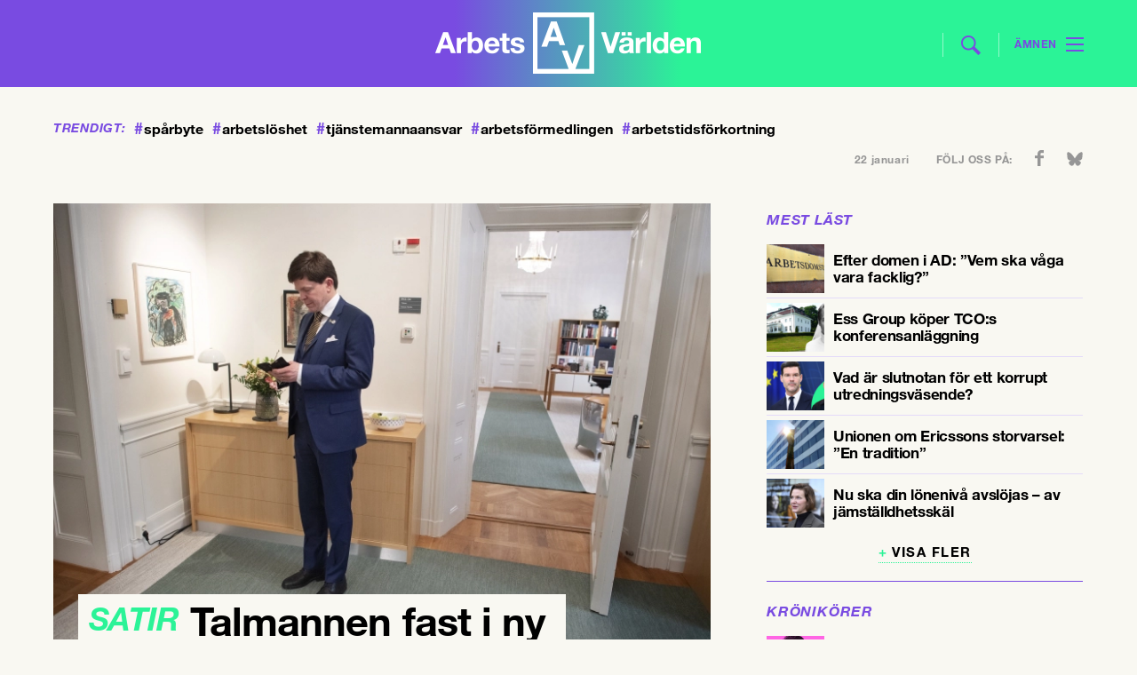

--- FILE ---
content_type: text/html; charset=UTF-8
request_url: https://www.arbetsvarlden.se/satir/talmannen-fast-i-ny-sondering/
body_size: 13666
content:
<!DOCTYPE html>
<!--[if IE 7]><html class="ie ie7" lang="sv-SE">
<![endif]-->
<!--[if IE 8]><html class="ie ie8" lang="sv-SE">
<![endif]-->
<!--[if !(IE 7) | !(IE 8) ]><!--><html lang="sv-SE">
<!--<![endif]--><head><meta charset="UTF-8"><link rel="preconnect" href="https://fonts.gstatic.com/" crossorigin /><meta name="viewport" content="width=device-width, initial-scale=1, user-scalable=0"><title>Talmannen fast i ny sondering - Arbetsvärlden</title><link rel="profile" href="http://gmpg.org/xfn/11"><link rel="pingback" href="https://www.arbetsvarlden.se/xmlrpc.php"><meta name="format-detection" content="telephone=no">
<!--[if lt IE 9]> <script src="https://www.arbetsvarlden.se/wp-content/themes/tco/js/html5.js"></script> <script src="https://www.arbetsvarlden.se/wp-content/themes/tco/js/respond.min.js"></script> <![endif]--><meta name="description" content="Talmannen Andreas Norlén har efter regeringsbildningen varit osynlig. Orsaken är att det har uppstått låsningar i föräldragruppen till det föräldrakooperativ där han är ordförande...." /><link rel="shortcut icon" href="https://www.arbetsvarlden.se/wp-content/themes/tco/images/favicons/favicon.ico" type="image/x-icon" /><link rel="apple-touch-icon" sizes="57x57" href="https://www.arbetsvarlden.se/wp-content/themes/tco/images/favicons/apple-touch-icon-57x57.png"><link rel="apple-touch-icon" sizes="60x60" href="https://www.arbetsvarlden.se/wp-content/themes/tco/images/favicons/apple-touch-icon-60x60.png"><link rel="apple-touch-icon" sizes="72x72" href="https://www.arbetsvarlden.se/wp-content/themes/tco/images/favicons/apple-touch-icon-72x72.png"><link rel="apple-touch-icon" sizes="76x76" href="https://www.arbetsvarlden.se/wp-content/themes/tco/images/favicons/apple-touch-icon-76x76.png"><link rel="apple-touch-icon" sizes="114x114" href="https://www.arbetsvarlden.se/wp-content/themes/tco/images/favicons/apple-touch-icon-114x114.png"><link rel="apple-touch-icon" sizes="120x120" href="https://www.arbetsvarlden.se/wp-content/themes/tco/images/favicons/apple-touch-icon-120x120.png"><link rel="apple-touch-icon" sizes="144x144" href="https://www.arbetsvarlden.se/wp-content/themes/tco/images/favicons/apple-touch-icon-144x144.png"><link rel="apple-touch-icon" sizes="152x152" href="https://www.arbetsvarlden.se/wp-content/themes/tco/images/favicons/apple-touch-icon-152x152.png"><link rel="apple-touch-icon" sizes="180x180" href="https://www.arbetsvarlden.se/wp-content/themes/tco/images/favicons/apple-touch-icon-180x180.png"><link rel="icon" type="image/png" href="https://www.arbetsvarlden.se/wp-content/themes/tco/images/favicons/favicon-16x16.png" sizes="16x16"><link rel="icon" type="image/png" href="https://www.arbetsvarlden.se/wp-content/themes/tco/images/favicons/favicon-32x32.png" sizes="32x32"><link rel="icon" type="image/png" href="https://www.arbetsvarlden.se/wp-content/themes/tco/images/favicons/favicon-96x96.png" sizes="96x96"><link rel="icon" type="image/png" href="https://www.arbetsvarlden.se/wp-content/themes/tco/images/favicons/android-chrome-192x192.png" sizes="192x192"><meta name="msapplication-square70x70logo" content="https://www.arbetsvarlden.se/wp-content/themes/tco/images/favicons/smalltile.png" /><meta name="msapplication-square150x150logo" content="https://www.arbetsvarlden.se/wp-content/themes/tco/images/favicons/mediumtile.png" /><meta name="msapplication-wide310x150logo" content="https://www.arbetsvarlden.se/wp-content/themes/tco/images/favicons/widetile.png" /><meta name="msapplication-square310x310logo" content="https://www.arbetsvarlden.se/wp-content/themes/tco/images/favicons/largetile.png" /> <script data-optimized="1" src="https://www.arbetsvarlden.se/wp-content/litespeed/js/19697337f1547899369aa2d607a363e5.js?ver=228a9"></script> <!--[if lt IE 9]> <script src="https://www.arbetsvarlden.se/wp-content/themes/tco/js/html5.js"></script> <![endif]--><meta name="twitter:image" content="https://www.arbetsvarlden.se/wp-content/uploads/2019/01/andreasnorlen.jpg?type=original" /><meta name="twitter:title" content="Talmannen fast i ny sondering" /><meta name='robots' content='index, follow, max-image-preview:large, max-snippet:-1, max-video-preview:-1' /><link rel="canonical" href="https://www.arbetsvarlden.se/satir/talmannen-fast-i-ny-sondering/" /><meta property="og:locale" content="sv_SE" /><meta property="og:type" content="article" /><meta property="og:title" content="Talmannen fast i ny sondering" /><meta property="og:description" content="Nära tre veckor efter terminsstart saknar föräldrakooperativet Bortbytingen i Norrköping fortfarande klassföräldrar. Klassföräldrarna ansvarar bland annat för föräldrakooperativets gemensamma städdagar,..." /><meta property="og:url" content="https://www.arbetsvarlden.se/satir/talmannen-fast-i-ny-sondering/" /><meta property="og:site_name" content="Arbetsvärlden" /><meta property="article:publisher" content="https://www.facebook.com/arbetsvarlden" /><meta property="og:image" content="https://www.arbetsvarlden.se/wp-content/uploads/2019/01/andreasnorlen-1024x683.jpg" /><meta property="og:image:width" content="1024" /><meta property="og:image:height" content="683" /><meta property="og:image:type" content="image/jpeg" /><meta name="twitter:card" content="summary_large_image" /><meta name="twitter:site" content="@Arbetsvarlden" /><meta name="twitter:label1" content="Beräknad lästid" /><meta name="twitter:data1" content="2 minuter" /> <script type="application/ld+json" class="yoast-schema-graph">{"@context":"https://schema.org","@graph":[{"@type":"SatiricalArticle","@id":"https://www.arbetsvarlden.se/satir/talmannen-fast-i-ny-sondering/#article","isPartOf":{"@id":"https://www.arbetsvarlden.se/satir/talmannen-fast-i-ny-sondering/"},"author":{"name":"En jobbig värld av Lars Berge","@id":"https://www.arbetsvarlden.se/#/schema/person/d5c6dea02d12f4ca88becefed3467fae"},"headline":"Talmannen fast i ny sondering","datePublished":"2019-01-25T14:00:05+00:00","mainEntityOfPage":{"@id":"https://www.arbetsvarlden.se/satir/talmannen-fast-i-ny-sondering/"},"wordCount":427,"publisher":{"@id":"https://www.arbetsvarlden.se/#organization"},"image":{"@id":"https://www.arbetsvarlden.se/satir/talmannen-fast-i-ny-sondering/#primaryimage"},"thumbnailUrl":"https://www.arbetsvarlden.se/wp-content/uploads/2019/01/andreasnorlen.jpg","keywords":["en jobbig värld","lars berge","satir"],"inLanguage":"sv-SE","copyrightYear":"2019","copyrightHolder":{"@id":"https://www.arbetsvarlden.se/#organization"}},{"@type":"WebPage","@id":"https://www.arbetsvarlden.se/satir/talmannen-fast-i-ny-sondering/","url":"https://www.arbetsvarlden.se/satir/talmannen-fast-i-ny-sondering/","name":"Talmannen fast i ny sondering - Arbetsvärlden","isPartOf":{"@id":"https://www.arbetsvarlden.se/#website"},"primaryImageOfPage":{"@id":"https://www.arbetsvarlden.se/satir/talmannen-fast-i-ny-sondering/#primaryimage"},"image":{"@id":"https://www.arbetsvarlden.se/satir/talmannen-fast-i-ny-sondering/#primaryimage"},"thumbnailUrl":"https://www.arbetsvarlden.se/wp-content/uploads/2019/01/andreasnorlen.jpg","datePublished":"2019-01-25T14:00:05+00:00","breadcrumb":{"@id":"https://www.arbetsvarlden.se/satir/talmannen-fast-i-ny-sondering/#breadcrumb"},"inLanguage":"sv-SE","potentialAction":[{"@type":"ReadAction","target":["https://www.arbetsvarlden.se/satir/talmannen-fast-i-ny-sondering/"]}]},{"@type":"ImageObject","inLanguage":"sv-SE","@id":"https://www.arbetsvarlden.se/satir/talmannen-fast-i-ny-sondering/#primaryimage","url":"https://www.arbetsvarlden.se/wp-content/uploads/2019/01/andreasnorlen.jpg","contentUrl":"https://www.arbetsvarlden.se/wp-content/uploads/2019/01/andreasnorlen.jpg","width":5568,"height":3712,"caption":"Riksdagens talman Andreas Norlén (M) väntar på ett möte med föräldrar på föräldrakooperativet Bortbytingen. Foto: Jessica Gow / TT"},{"@type":"BreadcrumbList","@id":"https://www.arbetsvarlden.se/satir/talmannen-fast-i-ny-sondering/#breadcrumb","itemListElement":[{"@type":"ListItem","position":1,"name":"Hem","item":"https://www.arbetsvarlden.se/"},{"@type":"ListItem","position":2,"name":"Satir","item":"https://www.arbetsvarlden.se/satir/"},{"@type":"ListItem","position":3,"name":"Talmannen fast i ny sondering"}]},{"@type":"WebSite","@id":"https://www.arbetsvarlden.se/#website","url":"https://www.arbetsvarlden.se/","name":"Arbetsvärlden","description":"En tidning om arbetsmarknaden från TCO","publisher":{"@id":"https://www.arbetsvarlden.se/#organization"},"potentialAction":[{"@type":"SearchAction","target":{"@type":"EntryPoint","urlTemplate":"https://www.arbetsvarlden.se/?s={search_term_string}"},"query-input":{"@type":"PropertyValueSpecification","valueRequired":true,"valueName":"search_term_string"}}],"inLanguage":"sv-SE"},{"@type":"Organization","@id":"https://www.arbetsvarlden.se/#organization","name":"Arbetsvärlden","alternateName":"AV","url":"https://www.arbetsvarlden.se/","logo":{"@type":"ImageObject","inLanguage":"sv-SE","@id":"https://www.arbetsvarlden.se/#/schema/logo/image/","url":"https://www.arbetsvarlden.se/wp-content/uploads/2024/09/logoog.png","contentUrl":"https://www.arbetsvarlden.se/wp-content/uploads/2024/09/logoog.png","width":696,"height":696,"caption":"Arbetsvärlden"},"image":{"@id":"https://www.arbetsvarlden.se/#/schema/logo/image/"},"sameAs":["https://www.facebook.com/arbetsvarlden","https://x.com/Arbetsvarlden","https://www.instagram.com/arbetsvarlden.se/"],"description":"Arbetsvärlden är en oberoende och samhällsengagerad nyhetssajt som bevakar arbetsmarknaden, fackliga frågor och arbetslivsrelaterad politik i Sverige. Vi erbjuder nyheter, analyser och insiktsfull journalistik som främst riktar sig till fackliga representanter, politiker, forskare och andra som arbetar med arbetsmarknadsfrågor. Med en förankring i arbetslivets kärnfrågor och aktuella händelser, strävar vi efter att ge våra läsare en bred och djup förståelse för utvecklingen inom arbetsmarknaden och dess påverkan på samhället i stort. Arbetsvärlden drivs av TCO, men arbetar redaktionellt oberoende och fokuserar på fakta och opartisk rapportering.","email":"red@arbetsvarlden.se","telephone":"0704-80 11 10","foundingDate":"2014-01-01","numberOfEmployees":{"@type":"QuantitativeValue","minValue":"1","maxValue":"10"}},{"@type":"Person","@id":"https://www.arbetsvarlden.se/#/schema/person/d5c6dea02d12f4ca88becefed3467fae","name":"En jobbig värld av Lars Berge","url":"https://www.arbetsvarlden.se/author/lars-berge/"}]}</script> <link rel="alternate" type="application/rss+xml" title="Arbetsvärlden &raquo; Webbflöde" href="https://www.arbetsvarlden.se/feed/" /><style id='wp-img-auto-sizes-contain-inline-css' type='text/css'>img:is([sizes=auto i],[sizes^="auto," i]){contain-intrinsic-size:3000px 1500px}
/*# sourceURL=wp-img-auto-sizes-contain-inline-css */</style> <script>WebFontConfig={google:{families:["Droid Serif:400,400i,700,700i&display=swap"]}};if ( typeof WebFont === "object" && typeof WebFont.load === "function" ) { WebFont.load( WebFontConfig ); }</script><script data-optimized="1" src="https://www.arbetsvarlden.se/wp-content/plugins/litespeed-cache/assets/js/webfontloader.min.js"></script><link data-optimized="2" rel="stylesheet" href="https://www.arbetsvarlden.se/wp-content/litespeed/css/d495f77fedbfc64c9b795e7e1b5f9fb6.css?ver=93467" /><style id='classic-theme-styles-inline-css' type='text/css'>/*! This file is auto-generated */
.wp-block-button__link{color:#fff;background-color:#32373c;border-radius:9999px;box-shadow:none;text-decoration:none;padding:calc(.667em + 2px) calc(1.333em + 2px);font-size:1.125em}.wp-block-file__button{background:#32373c;color:#fff;text-decoration:none}
/*# sourceURL=/wp-includes/css/classic-themes.min.css */</style><style id='global-styles-inline-css' type='text/css'>:root{--wp--preset--aspect-ratio--square: 1;--wp--preset--aspect-ratio--4-3: 4/3;--wp--preset--aspect-ratio--3-4: 3/4;--wp--preset--aspect-ratio--3-2: 3/2;--wp--preset--aspect-ratio--2-3: 2/3;--wp--preset--aspect-ratio--16-9: 16/9;--wp--preset--aspect-ratio--9-16: 9/16;--wp--preset--gradient--vivid-cyan-blue-to-vivid-purple: linear-gradient(135deg,rgb(6,147,227) 0%,rgb(155,81,224) 100%);--wp--preset--gradient--light-green-cyan-to-vivid-green-cyan: linear-gradient(135deg,rgb(122,220,180) 0%,rgb(0,208,130) 100%);--wp--preset--gradient--luminous-vivid-amber-to-luminous-vivid-orange: linear-gradient(135deg,rgb(252,185,0) 0%,rgb(255,105,0) 100%);--wp--preset--gradient--luminous-vivid-orange-to-vivid-red: linear-gradient(135deg,rgb(255,105,0) 0%,rgb(207,46,46) 100%);--wp--preset--gradient--very-light-gray-to-cyan-bluish-gray: linear-gradient(135deg,rgb(238,238,238) 0%,rgb(169,184,195) 100%);--wp--preset--gradient--cool-to-warm-spectrum: linear-gradient(135deg,rgb(74,234,220) 0%,rgb(151,120,209) 20%,rgb(207,42,186) 40%,rgb(238,44,130) 60%,rgb(251,105,98) 80%,rgb(254,248,76) 100%);--wp--preset--gradient--blush-light-purple: linear-gradient(135deg,rgb(255,206,236) 0%,rgb(152,150,240) 100%);--wp--preset--gradient--blush-bordeaux: linear-gradient(135deg,rgb(254,205,165) 0%,rgb(254,45,45) 50%,rgb(107,0,62) 100%);--wp--preset--gradient--luminous-dusk: linear-gradient(135deg,rgb(255,203,112) 0%,rgb(199,81,192) 50%,rgb(65,88,208) 100%);--wp--preset--gradient--pale-ocean: linear-gradient(135deg,rgb(255,245,203) 0%,rgb(182,227,212) 50%,rgb(51,167,181) 100%);--wp--preset--gradient--electric-grass: linear-gradient(135deg,rgb(202,248,128) 0%,rgb(113,206,126) 100%);--wp--preset--gradient--midnight: linear-gradient(135deg,rgb(2,3,129) 0%,rgb(40,116,252) 100%);--wp--preset--spacing--20: 0.44rem;--wp--preset--spacing--30: 0.67rem;--wp--preset--spacing--40: 1rem;--wp--preset--spacing--50: 1.5rem;--wp--preset--spacing--60: 2.25rem;--wp--preset--spacing--70: 3.38rem;--wp--preset--spacing--80: 5.06rem;--wp--preset--shadow--natural: 6px 6px 9px rgba(0, 0, 0, 0.2);--wp--preset--shadow--deep: 12px 12px 50px rgba(0, 0, 0, 0.4);--wp--preset--shadow--sharp: 6px 6px 0px rgba(0, 0, 0, 0.2);--wp--preset--shadow--outlined: 6px 6px 0px -3px rgb(255, 255, 255), 6px 6px rgb(0, 0, 0);--wp--preset--shadow--crisp: 6px 6px 0px rgb(0, 0, 0);}:where(.is-layout-flex){gap: 0.5em;}:where(.is-layout-grid){gap: 0.5em;}body .is-layout-flex{display: flex;}.is-layout-flex{flex-wrap: wrap;align-items: center;}.is-layout-flex > :is(*, div){margin: 0;}body .is-layout-grid{display: grid;}.is-layout-grid > :is(*, div){margin: 0;}:where(.wp-block-columns.is-layout-flex){gap: 2em;}:where(.wp-block-columns.is-layout-grid){gap: 2em;}:where(.wp-block-post-template.is-layout-flex){gap: 1.25em;}:where(.wp-block-post-template.is-layout-grid){gap: 1.25em;}.has-vivid-cyan-blue-to-vivid-purple-gradient-background{background: var(--wp--preset--gradient--vivid-cyan-blue-to-vivid-purple) !important;}.has-light-green-cyan-to-vivid-green-cyan-gradient-background{background: var(--wp--preset--gradient--light-green-cyan-to-vivid-green-cyan) !important;}.has-luminous-vivid-amber-to-luminous-vivid-orange-gradient-background{background: var(--wp--preset--gradient--luminous-vivid-amber-to-luminous-vivid-orange) !important;}.has-luminous-vivid-orange-to-vivid-red-gradient-background{background: var(--wp--preset--gradient--luminous-vivid-orange-to-vivid-red) !important;}.has-very-light-gray-to-cyan-bluish-gray-gradient-background{background: var(--wp--preset--gradient--very-light-gray-to-cyan-bluish-gray) !important;}.has-cool-to-warm-spectrum-gradient-background{background: var(--wp--preset--gradient--cool-to-warm-spectrum) !important;}.has-blush-light-purple-gradient-background{background: var(--wp--preset--gradient--blush-light-purple) !important;}.has-blush-bordeaux-gradient-background{background: var(--wp--preset--gradient--blush-bordeaux) !important;}.has-luminous-dusk-gradient-background{background: var(--wp--preset--gradient--luminous-dusk) !important;}.has-pale-ocean-gradient-background{background: var(--wp--preset--gradient--pale-ocean) !important;}.has-electric-grass-gradient-background{background: var(--wp--preset--gradient--electric-grass) !important;}.has-midnight-gradient-background{background: var(--wp--preset--gradient--midnight) !important;}
:where(.wp-block-post-template.is-layout-flex){gap: 1.25em;}:where(.wp-block-post-template.is-layout-grid){gap: 1.25em;}
:where(.wp-block-term-template.is-layout-flex){gap: 1.25em;}:where(.wp-block-term-template.is-layout-grid){gap: 1.25em;}
:where(.wp-block-columns.is-layout-flex){gap: 2em;}:where(.wp-block-columns.is-layout-grid){gap: 2em;}
:root :where(.wp-block-pullquote){font-size: 1.5em;line-height: 1.6;}
/*# sourceURL=global-styles-inline-css */</style> <script defer data-domain="arbetsvarlden.se" src="https://plausible.io/js/script.js"></script> <script data-optimized="1" src='https://www.arbetsvarlden.se/wp-content/litespeed/js/b5e162d9e818236a81140ff934bf3089.js?ver=f3089'></script> <script data-optimized="1" async src="https://www.arbetsvarlden.se/wp-content/litespeed/js/e2d4395739c7edf459f9b162121556d4.js?ver=556d4"></script> </head><body class="wp-singular satir-template-default single single-satir postid-23447 wp-theme-tco"><div id="inskjutning"><div id="rightinid" class="rightin" style="display: none;"><div class="inside"><div class="gridholder"><div class="insideright"><form id="headermobilesearch" action="https://www.arbetsvarlden.se/" method="get" role="search">
<input type="search" class="searchfield" title="Sök här:" name="s" value="" placeholder="Sök här">
<input type="submit" class="submitsearch" value="Sök"></form><div id="nav_menu-3" class="sidewidgets widget_nav_menu"><h3 class="title">Ämnen<span class="arr"></span></h3><div class="menu-hamburgare_amnen-container"><ul id="menu-hamburgare_amnen" class="menu"><li id="menu-item-13419" class="menu-item menu-item-type-taxonomy menu-item-object-category menu-item-13419"><a href="https://www.arbetsvarlden.se/category/arbetsmarknad/">Arbetsmarknad</a></li><li id="menu-item-13420" class="menu-item menu-item-type-taxonomy menu-item-object-category menu-item-13420"><a href="https://www.arbetsvarlden.se/category/arbetsmiljo/">Arbetsmiljö</a></li><li id="menu-item-13421" class="menu-item menu-item-type-taxonomy menu-item-object-category menu-item-13421"><a href="https://www.arbetsvarlden.se/category/arbetsratt/">Arbetsrätt</a></li><li id="menu-item-13422" class="menu-item menu-item-type-taxonomy menu-item-object-category menu-item-13422"><a href="https://www.arbetsvarlden.se/category/avtal/">Avtal</a></li><li id="menu-item-13423" class="menu-item menu-item-type-taxonomy menu-item-object-category menu-item-13423"><a href="https://www.arbetsvarlden.se/category/demokrati/">Demokrati</a></li><li id="menu-item-13424" class="menu-item menu-item-type-taxonomy menu-item-object-category menu-item-13424"><a href="https://www.arbetsvarlden.se/category/ekonomi-tillvaxt/">Ekonomi &#038; tillväxt</a></li><li id="menu-item-13425" class="menu-item menu-item-type-taxonomy menu-item-object-category menu-item-13425"><a href="https://www.arbetsvarlden.se/category/facklig-utveckling/">Facklig utveckling</a></li><li id="menu-item-13426" class="menu-item menu-item-type-taxonomy menu-item-object-category menu-item-13426"><a href="https://www.arbetsvarlden.se/category/internationellt/">Internationellt</a></li><li id="menu-item-13427" class="menu-item menu-item-type-taxonomy menu-item-object-category menu-item-13427"><a href="https://www.arbetsvarlden.se/category/jamstalldhet-och-mangfald/">Jämställdhet &#038; mångfald</a></li><li id="menu-item-13428" class="menu-item menu-item-type-taxonomy menu-item-object-category menu-item-13428"><a href="https://www.arbetsvarlden.se/category/trygghetssystem/">Trygghetssystem</a></li><li id="menu-item-13429" class="menu-item menu-item-type-taxonomy menu-item-object-category menu-item-13429"><a href="https://www.arbetsvarlden.se/category/utbildning/">Utbildning</a></li></ul></div></div><div id="nav_menu-4" class="sidewidgets widget_nav_menu"><h3 class="title">Avdelningar<span class="arr"></span></h3><div class="menu-hamburgare_avdelningar-container"><ul id="menu-hamburgare_avdelningar" class="menu"><li id="menu-item-13430" class="menu-item menu-item-type-custom menu-item-object-custom menu-item-home menu-item-13430"><a href="https://www.arbetsvarlden.se/">Startsida</a></li><li id="menu-item-13431" class="menu-item menu-item-type-post_type_archive menu-item-object-ledare menu-item-13431"><a href="https://www.arbetsvarlden.se/ledare/">Ledare</a></li><li id="menu-item-13432" class="menu-item menu-item-type-post_type_archive menu-item-object-debatt menu-item-13432"><a href="https://www.arbetsvarlden.se/debatt/">Debatter</a></li><li id="menu-item-13433" class="menu-item menu-item-type-post_type_archive menu-item-object-kronikor menu-item-13433"><a href="https://www.arbetsvarlden.se/kronikor/">Krönikor</a></li><li id="menu-item-13434" class="menu-item menu-item-type-post_type_archive menu-item-object-tema menu-item-13434"><a href="https://www.arbetsvarlden.se/tema/">Teman</a></li><li id="menu-item-16132" class="menu-item menu-item-type-post_type_archive menu-item-object-teve menu-item-16132"><a href="https://www.arbetsvarlden.se/teve/">Teve</a></li><li id="menu-item-16134" class="menu-item menu-item-type-post_type_archive menu-item-object-satir menu-item-16134"><a href="https://www.arbetsvarlden.se/satir/">Satir</a></li><li id="menu-item-13438" class="menu-item menu-item-type-post_type menu-item-object-page menu-item-13438"><a href="https://www.arbetsvarlden.se/kontakt/">Kontakt</a></li><li id="menu-item-13435" class="menu-item menu-item-type-post_type menu-item-object-page menu-item-13435"><a href="https://www.arbetsvarlden.se/annonsera/">Annonsera</a></li><li id="menu-item-13436" class="menu-item menu-item-type-post_type menu-item-object-page menu-item-13436"><a href="https://www.arbetsvarlden.se/om-arbetsvarlden/">Om Arbetsvärlden</a></li><li id="menu-item-13437" class="menu-item menu-item-type-post_type menu-item-object-page menu-item-13437"><a href="https://www.arbetsvarlden.se/nyhetsbrev/">Anmäl dig till vårt nyhetsbrev</a></li><li id="menu-item-18224" class="menu-item menu-item-type-post_type menu-item-object-page menu-item-18224"><a href="https://www.arbetsvarlden.se/podcasten-arbete-och-fritid/">Podcasten Arbete och fritid</a></li></ul></div></div><div class="gridholder"><div id="w4trendigt-3" class="sidewidgets widget_trendigt"><h3 class="title">Trendigt<span class="arr"></span></h3><div class="trendigt"><div class="hashtags">
<a href="https://www.arbetsvarlden.se/tag/sparbyte/"><span class="hash">#</span>spårbyte</a>
<a href="https://www.arbetsvarlden.se/tag/arbetsloshet/"><span class="hash">#</span>arbetslöshet</a>
<a href="https://www.arbetsvarlden.se/tag/tjanstemannaansvar/"><span class="hash">#</span>tjänstemannaansvar</a>
<a href="https://www.arbetsvarlden.se/tag/arbetsformedlingen/"><span class="hash">#</span>arbetsförmedlingen</a>
<a href="https://www.arbetsvarlden.se/tag/arbetstidsforkortning/"><span class="hash">#</span>arbetstidsförkortning</a><div class="fixfloat"></div></div></div></div></div><div class="fixfloat"></div></div></div></div></div><div class="leftin"><div id="page-wrap"><div id="mobilepadding"><div id="header_and_menucont"><div class="paddingwhenpressed"><header id="header" class="gridholder"><div id="firstheader" class="widget-area"><div class="payoff">
En webbtidning från TCO</div>
<a href="https://www.arbetsvarlden.se/" id="home"><span class="ic left"></span><span class="ic center"></span><span class="ic right"></span></a><form role="search" method="get" class="search-form" action="https://www.arbetsvarlden.se/" id="headersearch"><div class="line left"></div>
<input type="search" placeholder="Sök här" value="" name="s" title="Sök efter:" class="searchfield">
<input type="submit" value="" class="submitsearch"><div class="line"></div></form><div id="showmenubtn" class=""><div class="amnen_text">Ämnen</div><div class="lines l1"></div><div class="lines l2"></div><div class="lines l3"></div></div></div><div class="fixfloat"></div></header></div></div><div id="thebackgroundcontainer" class=""><div class="trending_and_social"><div class="gridholder"><div class="trending"><div class="title">
Trendigt:</div><div class="hashtags">
<a href="https://www.arbetsvarlden.se/tag/sparbyte/"><span class="hash">#</span>spårbyte</a>
<a href="https://www.arbetsvarlden.se/tag/arbetsloshet/"><span class="hash">#</span>arbetslöshet</a>
<a href="https://www.arbetsvarlden.se/tag/tjanstemannaansvar/"><span class="hash">#</span>tjänstemannaansvar</a>
<a href="https://www.arbetsvarlden.se/tag/arbetsformedlingen/"><span class="hash">#</span>arbetsförmedlingen</a>
<a href="https://www.arbetsvarlden.se/tag/arbetstidsforkortning/"><span class="hash">#</span>arbetstidsförkortning</a><div class="fixfloat"></div></div><div class="fixfloat"></div></div><div class="date_and_social"><div class="date">
22 januari</div><div class="social"><div class="followus">
Följ oss på:</div><ul class="soci"><li class="fb">
<a href="https://www.facebook.com/arbetsvarlden" target="_blank"></a></li><li class="bs">
<a href="https://bsky.app/profile/arbetsvarlden.se" target="_blank"></a></li></ul><div class="fixfloat"></div></div></div><div class="fixfloat"></div></div></div><div id="tocheck"><span class="width"></span><span class="switch"></span></div><div class="centerit_ad"><div class="gridholder"> <script>if($('#header.gridholder').width() > 749){
								    	OA_show(7);
								    }
								    else{
									    OA_show(8);
								    }</script> </div></div><div id="articlebg"><div id="overflowfix" class="gridholder"><div id="main" class="gridholder"><div class="infiniteholder"><article class="hasthemellanimage post-23447 satir type-satir status-publish has-post-thumbnail hentry tag-en-jobbig-varld tag-lars-berge tag-satir" id="post-23447"><div class="floatme"><div class="imagecontainer mellan">
<img class="theimage" src="https://www.arbetsvarlden.se/wp-content/uploads/2019/01/andreasnorlen_forcerad_strl760.jpg" width="" height="506" title="Talmannen fast i ny sondering" alt="Talmannen fast i ny sondering" />
<span class="hiddenfrombeginning">
Riksdagens talman Andreas Norlén (M) väntar på ett möte med föräldrar på föräldrakooperativet Bortbytingen. Foto: Jessica Gow / TT							</span></div><div class="contentofarticle aboveimage middle_img_marginup">
<span class="newbgthing">
<span class="greentop">Satir</span><h1 class="title">
Talmannen fast i ny sondering</h1>
</span><div class="entry-ingress">
<span class="vinjett">
Satir						</span>
Talmannen Andreas Norlén har efter regeringsbildningen varit osynlig. Orsaken är att det har uppstått låsningar i föräldragruppen till det föräldrakooperativ där han är ordförande.</div></div><div class="contentofarticle"><div class="meta hasauthimg"><div class="author email">
<span class="authimg " style="background-image: url('https://www.arbetsvarlden.se/wp-content/uploads/userphoto/12.jpg?ver=');"></span>
<span class='authtext'><a href='https://www.arbetsvarlden.se/author/lars-berge/'>En jobbig värld av Lars Berge</a></span></div><div class="rightfloat">
<span class="time">
25 jan 2019 | 15:00					</span><div class="shares_single">
<span class="pretext"></span>
<a target="_blank" class="share fb" href="http://www.facebook.com/share.php?u=https%3A%2F%2Fwww.arbetsvarlden.se%2Fsatir%2Ftalmannen-fast-i-ny-sondering%2F&title=Talmannen+fast+i+ny+sondering"><span class="icon test"></span><span class="number">158</span>		</a>
<a target="_blank" class="share bs" href="https://bsky.app/intent/compose?text=Talmannen+fast+i+ny+sondering+https%3A%2F%2Fwww.arbetsvarlden.se%2Fsatir%2Ftalmannen-fast-i-ny-sondering%2F">
<span class="icon"></span>
</a>
<a target="_blank" class="share linkedin" href="http://www.linkedin.com/shareArticle?mini=true%26url%3Dhttps%3A%2F%2Fwww.arbetsvarlden.se%2Fsatir%2Ftalmannen-fast-i-ny-sondering%2F%26title%3DTalmannen+fast+i+ny+sondering%26source%3Darbetsvarlden.se">
<span class="icon"></span>
</a><div class="fixfloat"></div></div><div class="fixfloat"></div></div><div class="fixfloat"></div></div><div class="entry-content"><div class="wpra-reactions-wrap wpra-plugin-container wpra-rendered" style="justify-content: center;;"><div class="wpra-reactions-container" data-ver="1.3.6" data-post_id="23447" data-show_count="true" data-enable_share="false" data-behavior="regular" data-animation="false" data-share_url="" data-secure="c6295ceb6c"><div class="wpra-call-to-action" style="color: #000000;font-size: 25px;font-weight: 600;display: none">What’s your Reaction?</div><div class="wpra-reactions wpra-static-emojis size-small" style="border-color: #F9F8F2;border-width: 0px;border-radius: 50px;border-style: solid;background: #F9F8F2;"><div class="emoji-5 wpra-reaction" data-count="0" data-emoji_id="5"><div class="wpra-plus-one">+1</div><div style="background-color: #ff0015" class="wpra-arrow-badge arrow-bottom-left hide-count">
<span style="border-top-color: #ff0015" class="tail"></span>
<span style="color: #ffffff" class="count-num">0</span></div><div class="wpra-reaction-static-holder" style="background-image: url('https://www.arbetsvarlden.se/wp-content/themes/tco/images/svg/emojis/5.svg')"></div><div class="wpra-reaction-color "></div></div><div class="emoji-6 wpra-reaction" data-count="0" data-emoji_id="6"><div class="wpra-plus-one">+1</div><div style="background-color: #ff0015" class="wpra-arrow-badge arrow-bottom-left hide-count">
<span style="border-top-color: #ff0015" class="tail"></span>
<span style="color: #ffffff" class="count-num">0</span></div><div class="wpra-reaction-static-holder" style="background-image: url('https://www.arbetsvarlden.se/wp-content/themes/tco/images/svg/emojis/6.svg')"></div><div class="wpra-reaction-color "></div></div><div class="emoji-7 wpra-reaction" data-count="0" data-emoji_id="7"><div class="wpra-plus-one">+1</div><div style="background-color: #ff0015" class="wpra-arrow-badge arrow-bottom-left hide-count">
<span style="border-top-color: #ff0015" class="tail"></span>
<span style="color: #ffffff" class="count-num">0</span></div><div class="wpra-reaction-static-holder" style="background-image: url('https://www.arbetsvarlden.se/wp-content/themes/tco/images/svg/emojis/7.svg')"></div><div class="wpra-reaction-color "></div></div><div class="emoji-12 wpra-reaction" data-count="0" data-emoji_id="12"><div class="wpra-plus-one">+1</div><div style="background-color: #ff0015" class="wpra-arrow-badge arrow-bottom-left hide-count">
<span style="border-top-color: #ff0015" class="tail"></span>
<span style="color: #ffffff" class="count-num">0</span></div><div class="wpra-reaction-static-holder" style="background-image: url('https://www.arbetsvarlden.se/wp-content/themes/tco/images/svg/emojis/12.svg')"></div><div class="wpra-reaction-color "></div></div><div class="emoji-14 wpra-reaction" data-count="0" data-emoji_id="14"><div class="wpra-plus-one">+1</div><div style="background-color: #ff0015" class="wpra-arrow-badge arrow-bottom-left hide-count">
<span style="border-top-color: #ff0015" class="tail"></span>
<span style="color: #ffffff" class="count-num">0</span></div><div class="wpra-reaction-static-holder" style="background-image: url('https://www.arbetsvarlden.se/wp-content/themes/tco/images/svg/emojis/14.svg')"></div><div class="wpra-reaction-color "></div></div><div class="emoji-99 wpra-reaction" data-count="0" data-emoji_id="99"><div class="wpra-plus-one">+1</div><div style="background-color: #ff0015" class="wpra-arrow-badge arrow-bottom-left hide-count">
<span style="border-top-color: #ff0015" class="tail"></span>
<span style="color: #ffffff" class="count-num">0</span></div><div class="wpra-reaction-static-holder" style="background-image: url('https://www.arbetsvarlden.se/wp-content/themes/tco/images/svg/emojis/99.svg')"></div><div class="wpra-reaction-color "></div></div></div></div></div><p>Nära tre veckor efter terminsstart saknar föräldrakooperativet Bortbytingen i Norrköping fortfarande klassföräldrar. Klassföräldrarna ansvarar bland annat för föräldrakooperativets gemensamma städdagar, att planera sociala aktiviteter utanför förskolan och inhandla presenter till pedagogerna vid terminsslut.</p><p>– Jag har samtalat med de olika vårdnadshavarna och hade hoppats kunna utse två kandidater som skulle tolereras av föräldragruppen, säger Andreas Norlén som varit föräldrakooperativets ordförande sedan sonen Henry, 3, började i förskolan.</p><p>Processen att utse nya klassföräldrar har dock dragit ut på tiden. Ingen ville räcka upp handen när frågan om klassföräldrar inför vårterminen väcktes under gårdagens extrainsatta föräldramöte. Istället spred sig en obekväm tystnad i Bortbytingens lunchrum.</p><blockquote class="quotequote"><p>Ännu har ingen av de övriga föräldrarna frivilligt anmält sitt intresse</p></blockquote><p>– På en direkt fråga från ordföranden låtsades en av föräldrarna få ett viktigt telefonsamtal och lämnade rummet, säger den tidigare klassmamman som nu avgår från uppdraget efter att ha samlat in tjugo kronor per barn till en julgåva för pedagogerna. Ordföranden Andreas Norlén fick till sist ajournera mötet efter att ytterligare en av föräldrarna klagat på värk i knän och rygg på grund av att möblerna är små och anpassade till ett barns storlek.</p><p>Norlén tvingas nu till ytterligare en samtalsrunda med föräldragruppen. Ett nytt föräldramöte är planerat till kommande torsdag.</p><p>– Det finns olika tänkbara konstellationer men jag kan bara konstatera att ännu har ingen av de övriga föräldrarna frivilligt anmält sitt intresse, säger Andreas Norlén.</p><h2>Splittring om presenter</h2><p>Enligt anonyma källor ligger meningsskiljaktigheter rörande presenter till pedagogerna bakom låsningarna i föräldragruppen. Att via biståndsorganisationen ActionAid skänka bort en get till jul var ett alternativ som inte uppskattades av alla föräldrar. Andreas Norlén hoppas dock att den kommande veckans samtal ska leda till en överenskommelse om utformningen av framtida terminsgåvor.</p><p>– Min utgångspunkt är att jag redan lagt väldigt mycket tid till den här processen, säger Andreas Norlén.</p><p>Föräldrakooperativet Bortbytingen startade 1986, drivs som en ekonomisk förening och har aldrig tidigare varit utan klassföräldrar. Andreas Norlén tillträdde som ordförande inför vårterminen 2019.</p><div class="meta below incontent hasauthimg"><div class="author email">
<span class="authimg " style="background-image: url('https://www.arbetsvarlden.se/wp-content/uploads/userphoto/12.jpg?ver=');"></span>
<span class='authtext'><a href='https://www.arbetsvarlden.se/author/lars-berge/'>En jobbig värld av Lars Berge</a></span><p class="contactauthor"> / <a href="mailto:red@arbetsvarlden.se">Kontakta skribenten</a></p></div><div class="rightfloat">
<span class="time">
25 jan 2019 | 15:00							</span><div class="print_tip">
<a class="printme" href="#" data-id="print-23447"></a>
<a class="tipfriend" href="mailto:?subject=Jag%20vill%20tipsa%20dig&body=https%3A%2F%2Fwww.arbetsvarlden.se%2Fsatir%2Ftalmannen-fast-i-ny-sondering%2F"></a></div><div class="fixfloat"></div></div><div class="fixfloat"></div></div><div class="meta below notopline"><div class="about">Om skribenten</div><div class="abouttext">
En jobbig värld av Lars Berge</div></div><div class="meta shares"><div class="centerit"><div class="shares_single">
<span class="pretext"></span>
<a target="_blank" class="share fb" href="http://www.facebook.com/share.php?u=https%3A%2F%2Fwww.arbetsvarlden.se%2Fsatir%2Ftalmannen-fast-i-ny-sondering%2F&title=Talmannen+fast+i+ny+sondering"><span class="icon test"></span><span class="text">Dela</span> (<span class="number">158</span>)		</a>
<a target="_blank" class="share bs" href="https://bsky.app/intent/compose?text=Talmannen+fast+i+ny+sondering+https%3A%2F%2Fwww.arbetsvarlden.se%2Fsatir%2Ftalmannen-fast-i-ny-sondering%2F">
<span class="icon"></span>
<span class="text">Dela</span>		</a>
<a target="_blank" class="share linkedin" href="http://www.linkedin.com/shareArticle?mini=true%26url%3Dhttps%3A%2F%2Fwww.arbetsvarlden.se%2Fsatir%2Ftalmannen-fast-i-ny-sondering%2F%26title%3DTalmannen+fast+i+ny+sondering%26source%3Darbetsvarlden.se">
<span class="icon"></span>
<span class="text">Dela</span>					</a><div class="fixfloat"></div></div></div></div><div class="related_inside_post"><h3 class="widget-title">Relaterad läsning</h3><div class="list"><div class="puff liten leftimage hasimage post-22259 satir type-satir status-publish has-post-thumbnail hentry tag-annie-loof tag-en-jobbig-varld tag-lars-berge tag-regeringsbildning tag-satir">
<a href="https://www.arbetsvarlden.se/satir/annie-loof-skadad-under-tillitsovning/" class="link"><div class="image b-lazy" data-src="https://www.arbetsvarlden.se/wp-content/uploads/2018/11/annielfpuffimage370.jpg" style="background-position: 50% 50%;"><div class="patternoverlay"><div class="maybemultiply"></div></div></div><div class="whitepart">
<span class="vinjett">Satir</span><div class="fixfloat"></div><h2 class="">
Annie Lööf skadad under tillitsövning</h2><div class="excerpt"><div class="extext"></div></div><div class="published_author">
<span class="time">1 nov 2018</span>
<span class="author">
En jobbig värld av Lars Berge						</span></div></div><div class="fixfloat"></div><div class="borderbottom"></div>
</a><div class="sharenumberandcomments"><div class="sharenumbertohover"><div class="toshow newversion activeshares-2" style=""><div class="inlineblock">
<span class="facebook"><span class="icon"></span><span class="text">277</span><span class="fixfloat"></span></span>
<span class="twitter"><span class="icon"></span><span class="text">24</span><span class="fixfloat"></span></span><div class="fixfloat"></div></div></div><div class="inside">
<span class="leftarrow"></span>
<span class="totalnumber">301</span></div></div></div></div><div class="puff liten leftimage hasimage post-22609 satir type-satir status-publish has-post-thumbnail hentry tag-en-jobbig-varld tag-influencer-marketing tag-influencers tag-lars-berge tag-satir tag-sociala-medier">
<a href="https://www.arbetsvarlden.se/satir/mork-dag-for-svensk-influencer-marketing/" class="link"><div class="image b-lazy" data-src="https://www.arbetsvarlden.se/wp-content/uploads/2018/11/storalundbyvillaomrdet2018puffimage370.jpg" style="background-position: 50% 50%;"><div class="patternoverlay"><div class="maybemultiply"></div></div></div><div class="whitepart">
<span class="vinjett">Satir</span><div class="fixfloat"></div><h2 class="">
Mörk dag för svensk influencer marketing</h2><div class="excerpt"><div class="extext"></div></div><div class="published_author">
<span class="time">23 nov 2018</span>
<span class="author">
En jobbig värld av Lars Berge						</span></div></div><div class="fixfloat"></div><div class="borderbottom"></div>
</a><div class="sharenumberandcomments"><div class="sharenumbertohover"><div class="toshow newversion activeshares-2" style=""><div class="inlineblock">
<span class="facebook"><span class="icon"></span><span class="text">187</span><span class="fixfloat"></span></span>
<span class="twitter"><span class="icon"></span><span class="text">18</span><span class="fixfloat"></span></span><div class="fixfloat"></div></div></div><div class="inside">
<span class="leftarrow"></span>
<span class="totalnumber">205</span></div></div></div></div><div class="puff liten leftimage hasimage post-22878 satir type-satir status-publish has-post-thumbnail hentry tag-en-jobbig-varld tag-lars-berge tag-satir">
<a href="https://www.arbetsvarlden.se/satir/vita-partiklar-overraskar-stockholmare/" class="link"><div class="image b-lazy" data-src="https://www.arbetsvarlden.se/wp-content/uploads/2018/12/satirvinterpuffimage370.jpg" style="background-position: 50% 50%;"><div class="patternoverlay"><div class="maybemultiply"></div></div></div><div class="whitepart">
<span class="vinjett">Satir</span><div class="fixfloat"></div><h2 class="">
Vita partiklar överraskar stockholmare</h2><div class="excerpt"><div class="extext"></div></div><div class="published_author">
<span class="time">7 dec 2018</span>
<span class="author">
En jobbig värld av Lars Berge						</span></div></div><div class="fixfloat"></div><div class="borderbottom"></div>
</a><div class="sharenumberandcomments"><div class="sharenumbertohover"><div class="toshow newversion activeshares-2" style=""><div class="inlineblock">
<span class="facebook"><span class="icon"></span><span class="text">1805</span><span class="fixfloat"></span></span>
<span class="twitter"><span class="icon"></span><span class="text">19</span><span class="fixfloat"></span></span><div class="fixfloat"></div></div></div><div class="inside">
<span class="leftarrow"></span>
<span class="totalnumber">1824</span></div></div></div></div><div class="puff liten leftimage hasimage post-24164 satir type-satir status-publish has-post-thumbnail hentry tag-en-jobbig-varld tag-lars-berge tag-satir">
<a href="https://www.arbetsvarlden.se/satir/smafifflare-hotar-lamna-storbanker/" class="link"><div class="image b-lazy" data-src="https://www.arbetsvarlden.se/wp-content/uploads/2019/03/satirpenningtvttpuffimage370.jpg" style="background-position: 50% 50%;"><div class="patternoverlay"><div class="maybemultiply"></div></div></div><div class="whitepart">
<span class="vinjett">Satir</span><div class="fixfloat"></div><h2 class="">
Småfifflare hotar lämna storbanker</h2><div class="excerpt"><div class="extext"></div></div><div class="published_author">
<span class="time">8 mar 2019</span>
<span class="author">
En jobbig värld av Lars Berge						</span></div></div><div class="fixfloat"></div><div class="borderbottom"></div>
</a><div class="sharenumberandcomments"><div class="sharenumbertohover"><div class="toshow newversion activeshares-2" style=""><div class="inlineblock">
<span class="facebook"><span class="icon"></span><span class="text">84</span><span class="fixfloat"></span></span>
<span class="twitter"><span class="icon"></span><span class="text">2</span><span class="fixfloat"></span></span><div class="fixfloat"></div></div></div><div class="inside">
<span class="leftarrow"></span>
<span class="totalnumber">86</span></div></div></div></div></div></div><div class="hiddenexceptinmobile"><div class="relaterade_dokument_mob"></div></div></div><div class="tags_single"><div class="hashtags"><div class="title">
Ämnen:</div>
<a href="https://www.arbetsvarlden.se/tag/en-jobbig-varld/"><span class="hash">#</span>en jobbig värld</a>
<a href="https://www.arbetsvarlden.se/tag/lars-berge/"><span class="hash">#</span>lars berge</a>
<a href="https://www.arbetsvarlden.se/tag/satir/"><span class="hash">#</span>satir</a><div class="fixfloat"></div></div><div class="fixfloat"></div></div><div class="printtext" style="display: none;">Detta är en utskrift från arbetsvarlden.se</div><div class="hiddenfromstart" style="display: none;"></div></div></div><div class="extrasidebarsingle"><div class="padding"><div id="execphp-7" class="widget-container-right widget_execphp"><div class="execphpwidget"></div></div><div id="execphp-6" class="widget-container-right widget_execphp"><div class="execphpwidget"></div></div><div id="execphp-5" class="widget-container-right widget_execphp"><div class="execphpwidget"></div></div><div class="fixfloat"></div></div></div><div class="rightsidebar"><div class="padding"><div id="execphp-18" class="widget-container-right widget_execphp"><h3 class="widget-title">Mest läst</h3><div class="execphpwidget"><div id="most_read" class="listofelements"><div class="settings" style="display: none;">
<span class="type">read</span>
<span class="subtype"></span>
<span class="offset">0</span></div><div class="fixfloat"></div><div class="thelistcontent"><ol><li>
<a href="https://www.arbetsvarlden.se/efter-domen-i-ad-vem-ska-vaga-vara-facklig/"><div class="smallimage b-lazy" data-src="https://www.arbetsvarlden.se/wp-content/uploads/2026/01/sdlxppuggsyzq4-150x150.jpg"></div><div class="abs"><div class="table"><div class="title pdl">
Efter domen i AD: &#8221;Vem ska våga vara facklig?&#8221;</div></div></div>
</a></li><li>
<a href="https://www.arbetsvarlden.se/ess-group-koper-tcos-konferensanlaggning/"><div class="smallimage b-lazy" data-src="https://www.arbetsvarlden.se/wp-content/uploads/2026/01/essgroupkoperbergendal-150x150.jpg"></div><div class="abs"><div class="table"><div class="title pdl">
Ess Group köper TCO:s konferensanläggning</div></div></div>
</a></li><li>
<a href="https://www.arbetsvarlden.se/ledare/vad-ar-slutnotan-for-ett-korrupt-utredningsvasende/"><div class="smallimage b-lazy" data-src="https://www.arbetsvarlden.se/wp-content/uploads/2026/01/wordpresskronika1600x84010februari2025kl.14.33.1916-150x150.jpg"></div><div class="abs"><div class="table"><div class="title pdl">
Vad är slutnotan för ett korrupt utredningsväsende?</div></div></div>
</a></li><li>
<a href="https://www.arbetsvarlden.se/unionen-om-ericssons-storvarsel-en-tradition/"><div class="smallimage b-lazy" data-src="https://www.arbetsvarlden.se/wp-content/uploads/2026/01/ericssonvarsel-150x150.jpg"></div><div class="abs"><div class="table"><div class="title pdl">
Unionen om Ericssons storvarsel: ”En tradition”</div></div></div>
</a></li><li>
<a href="https://www.arbetsvarlden.se/nu-ska-din-loneniva-avslojas-av-jamstalldhetsskal/"><div class="smallimage b-lazy" data-src="https://www.arbetsvarlden.se/wp-content/uploads/2026/01/sdlsktpltshiw4-150x150.jpg"></div><div class="abs"><div class="table"><div class="title pdl">
Nu ska din lönenivå avslöjas – av jämställdhetsskäl</div></div></div>
</a></li></ol></div><div class="centerit">
<a class="btn morelistitems" href="#">Visa fler</a></div></div></div></div><div id="w4listwidget-6" class="widget-container-right widget_w4list"><div class="listofelements"><h3 class="widget-title">
Krönikörer</h3><div class="settings" style="display: none;">
<span class="type">posttyp</span>
<span class="subtype">kronikor</span>
<span class="additional_arg">forfattare</span>
<span class="offset">0</span></div><div class="thelistcontent"><ol><li>
<a href="https://www.arbetsvarlden.se/author/martin-linder/"><div class="smallimage forfattare b-lazy" data-src="https://www.arbetsvarlden.se/wp-content/uploads/userphoto/43_greyscale.jpg?ver=1709637965"></div><div class="abs"><div class="table"><div class="title pdl">
Martin Linder													<br>
<span class="forfattare_subtitle">
Tidigare ordförande PTK och Unionen													</span></div></div></div>
</a></li><li>
<a href="https://www.arbetsvarlden.se/author/jenny-maria-nilsson/"><div class="smallimage forfattare b-lazy" data-src="https://www.arbetsvarlden.se/wp-content/uploads/userphoto/23_greyscale.jpg?ver="></div><div class="abs"><div class="table"><div class="title pdl">
Jenny Maria Nilsson													<br>
<span class="forfattare_subtitle">
Journalist och författare													</span></div></div></div>
</a></li><li>
<a href="https://www.arbetsvarlden.se/author/malin-crona/"><div class="smallimage forfattare b-lazy" data-src="https://www.arbetsvarlden.se/wp-content/uploads/userphoto/29_greyscale.jpg?ver="></div><div class="abs"><div class="table"><div class="title pdl">
Malin Crona													<br>
<span class="forfattare_subtitle">
</span></div></div></div>
</a></li><li>
<a href="https://www.arbetsvarlden.se/author/lotta-ilona-hayrynen/"><div class="smallimage forfattare b-lazy" data-src="https://www.arbetsvarlden.se/wp-content/uploads/userphoto/39_greyscale.jpg?ver=1709637496"></div><div class="abs"><div class="table"><div class="title pdl">
Lotta Ilona Häyrynen													<br>
<span class="forfattare_subtitle">
Kultur- och ledarskribent													</span></div></div></div>
</a></li><li>
<a href="https://www.arbetsvarlden.se/author/kalle-nilsson/"><div class="smallimage forfattare b-lazy" data-src="https://www.arbetsvarlden.se/wp-content/uploads/userphoto/42_greyscale.jpg?ver=1710236710"></div><div class="abs"><div class="table"><div class="title pdl">
Kalle Nilsson													<br>
<span class="forfattare_subtitle">
Utredare på statlig myndighet													</span></div></div></div>
</a></li></ol></div><div class="centerit">
<a class="btn morelistitems" href="#">Visa fler</a></div></div></div><div id="w4listwidget-2" class="widget-container-right widget_w4list"><div class="listofelements"><h3 class="widget-title">
Opinion</h3><div class="settings" style="display: none;">
<span class="type">posttyp</span>
<span class="subtype">debatt,kronikor,ledare</span>
<span class="additional_arg"></span>
<span class="offset">0</span></div><div class="thelistcontent"><ol><li>
<a href="https://www.arbetsvarlden.se/debatt/arbetsgivarna-maste-forsta-konsklyftan-bland-unga/"><div class="smallimage b-lazy" data-src="https://www.arbetsvarlden.se/wp-content/uploads/2026/01/konsgapetatte-150x150.jpg"></div><div class="abs"><div class="table"><div class="title pdl">
<span class="type">debatt</span>
Arbetsgivarna måste förstå könsklyftan bland unga</div></div></div>
</a></li><li>
<a href="https://www.arbetsvarlden.se/ledare/sa-har-sverige-trumpsakrat-ekonomin/"><div class="smallimage b-lazy" data-src="https://www.arbetsvarlden.se/wp-content/uploads/2026/01/merzdilemmav2-150x150.jpg"></div><div class="abs"><div class="table"><div class="title pdl">
<span class="type">ledare</span>
Så har Sverige Trumpsäkrat ekonomin</div></div></div>
</a></li><li>
<a href="https://www.arbetsvarlden.se/ledare/vad-ar-slutnotan-for-ett-korrupt-utredningsvasende/"><div class="smallimage b-lazy" data-src="https://www.arbetsvarlden.se/wp-content/uploads/2026/01/wordpresskronika1600x84010februari2025kl.14.33.1916-150x150.jpg"></div><div class="abs"><div class="table"><div class="title pdl">
<span class="type">ledare</span>
Vad är slutnotan för ett korrupt utredningsväsende?</div></div></div>
</a></li><li>
<a href="https://www.arbetsvarlden.se/kronikor/sluta-be-politikerna-borja-pressa-arbetsgivarna/"><div class="smallimage b-lazy" data-src="https://www.arbetsvarlden.se/wp-content/uploads/2026/01/martinlindermbl-150x150.jpg"></div><div class="abs"><div class="table"><div class="title pdl">
<span class="type">krönika</span>
Sluta be politikerna – börja pressa arbetsgivarna</div></div></div>
</a></li><li>
<a href="https://www.arbetsvarlden.se/ledare/15-minutersstaden-en-borgerlig-ide-som-blev-vanster/"><div class="smallimage b-lazy" data-src="https://www.arbetsvarlden.se/wp-content/uploads/2026/01/wordpresskronika1600x84010februari2025kl.14.33.1914-150x150.jpg"></div><div class="abs"><div class="table"><div class="title pdl">
<span class="type">ledare</span>
15-minutersstaden – en borgerlig idé som blev vänster?</div></div></div>
</a></li></ol></div><div class="centerit">
<a class="btn morelistitems" href="#">Visa fler</a></div></div></div><div id="text-13" class="widget-container-right widget_text"><div class="textwidget">
<ins data-revive-zoneid="1" data-revive-target="_blank" data-revive-id="0feb601d72331ec3f6837ee002161da5"></ins></div></div><div id="w4listwidget-3" class="widget-container-right widget_w4list"></div><div id="execphp-17" class="widget-container-right widget_execphp"><div class="execphpwidget"><div class="blue_contact">
<a href="https://www.arbetsvarlden.se/kontakt/">TIPSA OSS</a></div></div></div><div id="text-14" class="widget-container-right widget_text"><div class="textwidget">
<ins data-revive-zoneid="2" data-revive-target="_blank" data-revive-id="0feb601d72331ec3f6837ee002161da5"></ins></div></div><div id="text-15" class="widget-container-right widget_text"><div class="textwidget"><ins data-revive-zoneid="3" data-revive-target="_blank" data-revive-id="0feb601d72331ec3f6837ee002161da5"></ins></div></div><div class="fixfloat"></div></div></div><div class="fixfloat"></div></article></div><div class="centerit"><div class="loadernewarticletext">
Hämtar fler artiklar<br /><div class="loadernewarticle"></div></div></div></div></div></div><div class="beforefooter_area"><div id="execphp-10" class="widget-container widget_execphp"><div class="execphpwidget"><div class="bottom_widget owl recommended"><div class="gridholder"><h3 class="widget-title">Rekommenderat</h3></div><div class="gridholder wider"><div class="content"><div class="puff liten smallimage hasimage post-73100 post type-post status-publish format-standard has-post-thumbnail hentry category-arbetsmarknad category-demokrati category-politik tag-brott tag-fangelse tag-kriminalvard tag-straff tag-unga">
<a href="https://www.arbetsvarlden.se/advokat-haktade-barn-fragar-efter-mamma/" class="link"><div class="image b-lazy" data-src="https://www.arbetsvarlden.se/wp-content/uploads/2025/11/barnifangelse-520x293.jpg" style="background-position: 81% 30%;"><div class="patternoverlay"><div class="maybemultiply"></div></div></div><div class="whitepart"><div class="fixfloat"></div><h2 class="">
Advokat: Häktade barn frågar efter mamma</h2><div class="excerpt"><div class="extext"></div></div><div class="published_author">
<span class="time">19 nov 2025</span>
<span class="author">
Susanna Lundell						</span></div></div><div class="fixfloat"></div><div class="borderbottom"></div>
</a><div class="sharenumberandcomments"><div class="sharenumbertohover"><div class="toshow newversion activeshares-1" style=""><div class="inlineblock">
<span class="facebook"><span class="icon"></span><span class="text">26</span><span class="fixfloat"></span></span><div class="fixfloat"></div></div></div><div class="inside">
<span class="leftarrow"></span>
<span class="totalnumber">26</span></div></div></div></div><div class="puff liten smallimage hasimage post-71978 post type-post status-publish format-standard has-post-thumbnail hentry category-arbetsmarknad tag-aldre-i-arbetslivet tag-arbetsloshet">
<a href="https://www.arbetsvarlden.se/johan-60-har-sokt-hundra-jobb-mina-hogutbildade-vanner-kan-ga-arbetslosa-i-ar/" class="link"><div class="image b-lazy" data-src="https://www.arbetsvarlden.se/wp-content/uploads/2025/10/johanmuren-520x293.jpg" style="background-position: 74% 33%;"><div class="patternoverlay"><div class="maybemultiply"></div></div></div><div class="whitepart"><div class="fixfloat"></div><h2 class="">
Johan, 60, har sökt hundra jobb – &#8221;Mina högutbildade vänner kan gå arbetslösa i år&#8221;</h2><div class="excerpt"><div class="extext"></div></div><div class="published_author">
<span class="time">8 okt 2025</span>
<span class="author">
Susanna Lundell						</span></div></div><div class="fixfloat"></div><div class="borderbottom"></div>
</a><div class="sharenumberandcomments"><div class="sharenumbertohover"><div class="toshow newversion activeshares-2" style=""><div class="inlineblock">
<span class="facebook"><span class="icon"></span><span class="text">228</span><span class="fixfloat"></span></span><div class="fixfloat"></div></div></div><div class="inside">
<span class="leftarrow"></span>
<span class="totalnumber">229</span></div></div></div></div><div class="puff liten smallimage hasimage post-71239 post type-post status-publish format-standard has-post-thumbnail hentry category-arbetsmarknad category-arbetsmiljo tag-arbetsmiljo tag-forsakringskassan tag-sjukskrivning tag-utmattningssyndrom">
<a href="https://www.arbetsvarlden.se/forskare-varnar-utan-utmattningsdiagnos-okar-depression-istallet/" class="link"><div class="image b-lazy" data-src="https://www.arbetsvarlden.se/wp-content/uploads/2025/09/avmontage2delad1avmontage2falt28-520x280.jpg" style="background-position: 50% 50%;"><div class="patternoverlay"><div class="maybemultiply"></div></div></div><div class="whitepart"><div class="fixfloat"></div><h2 class="">
Professor varnar: Utan  diagnosen utmattning ökar depression istället</h2><div class="excerpt"><div class="extext"></div></div><div class="published_author">
<span class="time">8 sep 2025</span>
<span class="author">
Susanna Lundell						</span></div></div><div class="fixfloat"></div><div class="borderbottom"></div>
</a><div class="sharenumberandcomments"><div class="sharenumbertohover"><div class="toshow newversion activeshares-1" style=""><div class="inlineblock">
<span class="facebook"><span class="icon"></span><span class="text">58</span><span class="fixfloat"></span></span><div class="fixfloat"></div></div></div><div class="inside">
<span class="leftarrow"></span>
<span class="totalnumber">58</span></div></div></div></div><div class="puff liten leftimage hasimage post-70626 post type-post status-publish format-standard has-post-thumbnail hentry category-arbetsmarknad category-arbetsratt category-politik tag-britta-lejon tag-fackforbundet-st tag-gunnar-strommer tag-saco tag-tco tag-therese-svanstrom tag-tjanstefel tag-tjanstemannaansvar">
<a href="https://www.arbetsvarlden.se/offentligt-anstallda-ska-kunna-straffas-hardare/" class="link"><div class="image b-lazy" data-src="https://www.arbetsvarlden.se/wp-content/uploads/2025/07/avmontage2delad1avmontage2falt50-520x280.jpg" style="background-position: 79% 33%;"><div class="patternoverlay"><div class="maybemultiply"></div></div></div><div class="whitepart">
<span class="vinjett">Tjänstemannansvar</span><div class="fixfloat"></div><h2 class="">
Offentligt anställda ska kunna straffas hårdare</h2><div class="excerpt"><div class="extext"></div></div><div class="published_author">
<span class="time">28 jul 2025</span>
<span class="author">
Sandra Lund						</span></div></div><div class="fixfloat"></div><div class="borderbottom"></div>
</a><div class="sharenumberandcomments"><div class="sharenumbertohover"><div class="toshow newversion activeshares-1" style=""><div class="inlineblock">
<span class="facebook"><span class="icon"></span><span class="text">115</span><span class="fixfloat"></span></span><div class="fixfloat"></div></div></div><div class="inside">
<span class="leftarrow"></span>
<span class="totalnumber">115</span></div></div></div></div><div class="puff liten smallimage hasimage post-67026 post type-post status-publish format-standard has-post-thumbnail hentry category-arbetsmarknad category-politik tag-arbetsformedlingen tag-arbetsloshet tag-ardalan-shekarabi tag-avtal2025 tag-avtalsrorelse tag-sakerhetsprovningar tag-socialdemokraterna">
<a href="https://www.arbetsvarlden.se/ardalan-shekarabi-s-jag-kommer-inte-bidra-till-lagstiftad-arbetstidsforkortning/" class="link"><div class="image b-lazy" data-src="https://www.arbetsvarlden.se/wp-content/uploads/2025/03/sdleuh4n0g4wu-scaled.jpg" style="background-position: 53% 22%;"><div class="patternoverlay"><div class="maybemultiply"></div></div></div><div class="whitepart">
<span class="vinjett">Politik</span><div class="fixfloat"></div><h2 class="">
Ardalan Shekarabi (S): &#8221;Jag kommer inte bidra till lagstiftad arbetstidsförkortning&#8221;</h2><div class="excerpt"><div class="extext"></div></div><div class="published_author">
<span class="time">17 mar 2025</span>
<span class="author">
Sandra Lund						</span></div></div><div class="fixfloat"></div><div class="borderbottom"></div>
</a><div class="sharenumberandcomments"><div class="sharenumbertohover"><div class="toshow newversion activeshares-2" style=""><div class="inlineblock">
<span class="facebook"><span class="icon"></span><span class="text">89</span><span class="fixfloat"></span></span><div class="fixfloat"></div></div></div><div class="inside">
<span class="leftarrow"></span>
<span class="totalnumber">91</span></div></div></div></div></div><div class="fixfloat"></div></div></div></div></div><div class="gridholder"><div id="w4trendigt-2" class="widget-container widget_trendigt"><h3 class="widget-title">Trendigt:</h3><div class="trendigt"><div class="hashtags">
<a href="https://www.arbetsvarlden.se/tag/sparbyte/"><span class="hash">#</span>spårbyte</a>
<a href="https://www.arbetsvarlden.se/tag/arbetsloshet/"><span class="hash">#</span>arbetslöshet</a>
<a href="https://www.arbetsvarlden.se/tag/tjanstemannaansvar/"><span class="hash">#</span>tjänstemannaansvar</a>
<a href="https://www.arbetsvarlden.se/tag/arbetsformedlingen/"><span class="hash">#</span>arbetsförmedlingen</a>
<a href="https://www.arbetsvarlden.se/tag/arbetstidsforkortning/"><span class="hash">#</span>arbetstidsförkortning</a><div class="fixfloat"></div></div></div></div></div><div class="gridholder"><div id="w4newsletter-3" class="widget-container widget_Newsletter"><div class="centerit"><div class="iconholder"><div class="icon"></div><div class="big">Nyheter</div><div class="small">De viktigaste nyheterna en gång i veckan</div></div></div><form name="subform" method="post" action="https://trk.idrelay.com/2972/act/6baa20873b334a59a0313071e886500d" onsubmit="return control(this);" class="newsletterwidget newsletterform topform">
<input type="hidden" name="idrelayuserid" value="2818" />
<input type="hidden" name="idrelayalid" value="9223" />
<input type="hidden" name="idrelayaction" value="subscribe" />
<input type="hidden" name="idrelayurlsubscribe" value="https://www.arbetsvarlden.se/tack-for-din-anmalan/" />
<input type="hidden" name="idrelaysendername" value="Arbetsvärlden" />
<input type="hidden" name="idrelaysubject" value="Arbetsvärlden nyhetsbrev - aktivera din prenumeration" />
<input type="hidden" name="idrelaymsg" value="Välkommen som prenumerant av vårt nyhetsbrev!\n \nKlicka på länken nedan för att aktivera din prenumeration:\n$$ACTLINK$$ \n" />
<input type="hidden" name="idrelayutf8" value="true" /><div class="outsidecontform"><div style="position: absolute; left: -5000px;" aria-hidden="true"><input type="text" name="idrelayf0" tabindex="-1" value=""></div>
<input type="email" class="email textfield required thenametobeclicked" name="idrelayf1" value="" placeholder="Fyll i din e-postadress" /></div><div class="fixfloat"></div><div class="hiddenfields top" style="display: none;"><div class="outsidecontform">
<input name="idrelayf5" class="textfield required defaultNameInvalid" type="text" value="" placeholder="Namn" /></div><div class="fixfloat"></div><div class="outsidecontform">
<input name="idrelayf6" class="defaultOrganisationInvalid textfield" type="text" value="" placeholder="Organisation" /></div><div class="fixfloat"></div><div class="outsidecontform">
<select name="idrelayf7" class="stiladeselect"><option value="0" selected="selected" disabled="disabled">Verksam inom</option><option value="Fackliga sfären">Fackliga sfären</option><option value="Arbetsmarknad">Arbetsmarknad</option><option value="Politik">Politik</option><option value="Media">Media</option><option value="Annat">Annat</option>
</select></div><div class="fixfloat"></div></div>
<input name="bSkicka" class="btn thesubmit" type="submit" value="Skicka" /></form></div></div></div><div class="fixfloat"></div></div></div><div class="aboveimageviewer"><div class="table"><div class="cell"></div></div></div><div class="nl_popup"><div class="mwidth"><div class="close"></div><div class="contentnewsletter"><div class="small_top">Få koll på de senaste nyheterna och åsikterna om arbetsmarknaden!</div><div class="left"><div class="iconholder"><div class="icon"></div>Nyhetsbrev</div></div><form name="subform" method="post" action="https://trk.idrelay.com/2972/act/6baa20873b334a59a0313071e886500d" onsubmit="return control(this);" class="newsletterwidget right">
<input type="hidden" name="idrelayuserid" value="2818" />
<input type="hidden" name="idrelayalid" value="9223" />
<input type="hidden" name="idrelayaction" value="subscribe" />
<input type="hidden" name="idrelayurlsubscribe" value="https://www.arbetsvarlden.se/tack-for-din-anmalan/" />
<input type="hidden" name="idrelaysendername" value="Arbetsvärlden" />
<input type="hidden" name="idrelaysubject" value="Arbetsvärlden nyhetsbrev - aktivera din prenumeration" />
<input type="hidden" name="idrelaymsg" value="Välkommen som prenumerant av vårt nyhetsbrev!\n \nKlicka på länken nedan för att aktivera din prenumeration:\n$$ACTLINK$$ \n" />
<input type="hidden" name="idrelayutf8" value="true" /><div class="outsidecontform"><div style="position: absolute; left: -5000px;" aria-hidden="true"><input type="text" name="idrelayf0" tabindex="-1" value=""></div>
<input type="email" class="email textfield required thenametobeclicked" name="idrelayf1" value="" placeholder="Fyll i din e-postadress" /></div><div class="hiddenfields top" style="display: none;"><div class="outsidecontform">
<input name="idrelayf5" class="textfield required defaultNameInvalid" type="text" value="" placeholder="Namn" /></div><div class="fixfloat"></div><div class="outsidecontform">
<input name="idrelayf6" class="defaultOrganisationInvalid textfield" type="text" value="" placeholder="Organisation" /></div><div class="fixfloat"></div><div class="outsidecontform">
<select name="idrelayf7" class="stiladeselect"><option value="0" selected="selected" disabled="disabled">Verksam inom</option><option value="Fackliga sfären">Fackliga sfären</option><option value="Arbetsmarknad">Arbetsmarknad</option><option value="Politik">Politik</option><option value="Media">Media</option><option value="Annat">Annat</option>
</select></div><div class="fixfloat"></div></div>
<input name="bSkicka" class="btn thesubmit" type="submit" value="Skicka" /></form><div class="fixfloat"></div></div></div></div><div style="display: none;" id="imgcolortest"></div><footer id="footer"><div class="gridholder"><div class="insidecontent"><div id="footerwidgets"><div id="execphp-9" class="widget-container widget_execphp"><div class="execphpwidget"><div class="centerit"><div class="footer_payoff"><h3>Nyheter / Trender / Analys</h3><div class="text">från tjänstemännens arbetsmarknad</div></div></div></div></div><div id="nav_menu-2" class="widget-container widget_nav_menu"><div class="menu-fotmeny-container"><ul id="menu-fotmeny" class="menu"><li id="menu-item-4575" class="menu-item menu-item-type-post_type menu-item-object-page menu-item-4575"><a href="https://www.arbetsvarlden.se/om-arbetsvarlden/">Om Arbetsvärlden</a></li><li id="menu-item-4574" class="menu-item menu-item-type-post_type menu-item-object-page menu-item-4574"><a href="https://www.arbetsvarlden.se/annonsera/">Annonsera</a></li><li id="menu-item-4576" class="menu-item menu-item-type-post_type menu-item-object-page menu-item-4576"><a href="https://www.arbetsvarlden.se/kontakt/">Kontakt</a></li></ul></div></div><div id="text-5" class="widget-container widget_text"><div class="textwidget"><ul class="social"><li>
<a href="https://www.facebook.com/arbetsvarlden" target="_blank" class="fb"></a></li><li>
<a href="https://bsky.app/profile/arbetsvarlden.se" target="_blank" class="bs"></a></li><li>
<a href="https://www.arbetsvarlden.se/feed" target="_blank" class="rss"></a></li></ul></div></div><div id="text-7" class="widget-container widget_text"><div class="textwidget">Copyright © Arbetsvärlden 2024 <span class="sep">|</span> Linnégatan 14<br />114 94 Stockholm<br />
Telefon 08-782 91 55 <span class="sep">|</span> red@arbetsvarlden.se<br />
Ansvarig utgivare: Mikael Feldbaum<a id="tcolink" target="_blank" href="http://www.tco.se/"></a><div class="smaller">
Arbetsvärlden ges ut av Tjänstemännens <br />Centralorganisation, TCO.</div></div></div><div class="fixfloat"></div></div><div class="madeby">Made with <span class="heart">&hearts;</span> by WonderFour</div></div></div></footer></div></div></div> <script type="speculationrules">{"prefetch":[{"source":"document","where":{"and":[{"href_matches":"/*"},{"not":{"href_matches":["/wp-*.php","/wp-admin/*","/wp-content/uploads/*","/wp-content/*","/wp-content/plugins/*","/wp-content/themes/tco/*","/*\\?(.+)"]}},{"not":{"selector_matches":"a[rel~=\"nofollow\"]"}},{"not":{"selector_matches":".no-prefetch, .no-prefetch a"}}]},"eagerness":"conservative"}]}</script> <script data-optimized="1" type="text/javascript" src="https://www.arbetsvarlden.se/wp-content/litespeed/js/835cc8dc2ad1f06ceb629444aad69002.js?ver=9b55d" id="comment-reply-js" async="async" data-wp-strategy="async" fetchpriority="low"></script> <script data-optimized="1" src="https://www.arbetsvarlden.se/wp-content/litespeed/js/c5dd830fa979a88a3929a5ba1231fb60.js?ver=1fb60"></script> <script data-optimized="1" src="https://www.arbetsvarlden.se/wp-content/litespeed/js/83112970bc0d6b24786a0945a54ca8b3.js?ver=ca8b3"></script> <script data-optimized="1" src="https://www.arbetsvarlden.se/wp-content/litespeed/js/fa6e5f09cdb3244836614f5e7d2fc038.js?ver=fc038"></script> <script data-optimized="1" src="https://www.arbetsvarlden.se/wp-content/litespeed/js/c9c1919803e998f43d5fcf9ae03dcccc.js?ver=dcccc"></script> <script data-optimized="1" src="https://www.arbetsvarlden.se/wp-content/litespeed/js/04e2ba927e03cc4337a5f9695141fa3c.js?ver=1fa3c"></script> <script data-optimized="1" src="https://www.arbetsvarlden.se/wp-content/litespeed/js/0ce6d5063293d7ae16c04cb7b48b5bed.js?ver=b5bed"></script> <script data-optimized="1" src="https://www.arbetsvarlden.se/wp-content/litespeed/js/382320e6a4303aff1892dd143042580a.js?ver=2fc10"></script> <script src="https://cdnjs.cloudflare.com/ajax/libs/blazy/1.8.2/blazy.min.js"></script> </body></html>
<!-- Page optimized by LiteSpeed Cache @2026-01-22 12:57:05 -->

<!-- Page cached by LiteSpeed Cache 7.7 on 2026-01-22 12:57:05 -->

--- FILE ---
content_type: application/x-javascript; charset=UTF-8
request_url: https://arbetsvarlden.se/adserver/www/delivery/spc.php?zones=1%7C2%7C3%7C8%7C9%7C7%7C10&source=&r=66144830&amp%3Bblock=1&amp%3Btarget=_blank&charset=UTF-8&loc=https%3A//www.arbetsvarlden.se/satir/talmannen-fast-i-ny-sondering/
body_size: 553
content:
var OA_output = new Array(); 
OA_output['1'] = '';
OA_output['1'] += "<"+"div id=\'beacon_b1537ec675\' style=\'position: absolute; left: 0px; top: 0px; visibility: hidden;\'><"+"img src=\'https://arbetsvarlden.se/adserver/www/delivery/lg.php?bannerid=0&amp;campaignid=0&amp;zoneid=1&amp;loc=https%3A%2F%2Fwww.arbetsvarlden.se%2Fsatir%2Ftalmannen-fast-i-ny-sondering%2F&amp;cb=b1537ec675\' width=\'0\' height=\'0\' alt=\'\' style=\'width: 0px; height: 0px;\' /><"+"/div>\n";
OA_output['2'] = '';
OA_output['2'] += "<"+"div id=\'beacon_7fb02aa9c9\' style=\'position: absolute; left: 0px; top: 0px; visibility: hidden;\'><"+"img src=\'https://arbetsvarlden.se/adserver/www/delivery/lg.php?bannerid=0&amp;campaignid=0&amp;zoneid=2&amp;loc=https%3A%2F%2Fwww.arbetsvarlden.se%2Fsatir%2Ftalmannen-fast-i-ny-sondering%2F&amp;cb=7fb02aa9c9\' width=\'0\' height=\'0\' alt=\'\' style=\'width: 0px; height: 0px;\' /><"+"/div>\n";
OA_output['3'] = '';
OA_output['3'] += "<"+"div class=\"ad\">\n";
OA_output['3'] += "<"+"div class=\"inside\">\n";
OA_output['3'] += "<"+"div class=\"adtext\">Annons<"+"/div><"+"a href=\'https://arbetsvarlden.se/adserver/www/delivery/cl.php?bannerid=1&amp;zoneid=3&amp;sig=6199be5da5e701827164bd8c4cf02514af68af7ed4ed8c7852fd7654158c77fe&amp;oadest=http%3A%2F%2Fwww.fackliganyheter.nu%2F\' target=\'_blank\' rel=\'noopener nofollow\'><"+"img src=\'https://arbetsvarlden.se/adserver/www/images/882b806b6e7ff687bd01c8b9a48f7e04.jpg\' width=\'360\' height=\'99\' alt=\'\' title=\'\' border=\'0\' /><"+"/a><"+"div id=\'beacon_9e3c9367e9\' style=\'position: absolute; left: 0px; top: 0px; visibility: hidden;\'><"+"img src=\'https://arbetsvarlden.se/adserver/www/delivery/lg.php?bannerid=1&amp;campaignid=1&amp;zoneid=3&amp;loc=https%3A%2F%2Fwww.arbetsvarlden.se%2Fsatir%2Ftalmannen-fast-i-ny-sondering%2F&amp;cb=9e3c9367e9\' width=\'0\' height=\'0\' alt=\'\' style=\'width: 0px; height: 0px;\' /><"+"/div><"+"/div>\n";
OA_output['3'] += "<"+"/div>\n";
OA_output['8'] = '';
OA_output['8'] += "<"+"div id=\'beacon_835f21fcdb\' style=\'position: absolute; left: 0px; top: 0px; visibility: hidden;\'><"+"img src=\'https://arbetsvarlden.se/adserver/www/delivery/lg.php?bannerid=0&amp;campaignid=0&amp;zoneid=8&amp;loc=https%3A%2F%2Fwww.arbetsvarlden.se%2Fsatir%2Ftalmannen-fast-i-ny-sondering%2F&amp;cb=835f21fcdb\' width=\'0\' height=\'0\' alt=\'\' style=\'width: 0px; height: 0px;\' /><"+"/div>\n";
OA_output['9'] = '';
OA_output['9'] += "<"+"div id=\'beacon_21da3779a2\' style=\'position: absolute; left: 0px; top: 0px; visibility: hidden;\'><"+"img src=\'https://arbetsvarlden.se/adserver/www/delivery/lg.php?bannerid=0&amp;campaignid=0&amp;zoneid=9&amp;loc=https%3A%2F%2Fwww.arbetsvarlden.se%2Fsatir%2Ftalmannen-fast-i-ny-sondering%2F&amp;cb=21da3779a2\' width=\'0\' height=\'0\' alt=\'\' style=\'width: 0px; height: 0px;\' /><"+"/div>\n";
OA_output['7'] = '';
OA_output['7'] += "<"+"div id=\'beacon_f6ed790549\' style=\'position: absolute; left: 0px; top: 0px; visibility: hidden;\'><"+"img src=\'https://arbetsvarlden.se/adserver/www/delivery/lg.php?bannerid=0&amp;campaignid=0&amp;zoneid=7&amp;loc=https%3A%2F%2Fwww.arbetsvarlden.se%2Fsatir%2Ftalmannen-fast-i-ny-sondering%2F&amp;cb=f6ed790549\' width=\'0\' height=\'0\' alt=\'\' style=\'width: 0px; height: 0px;\' /><"+"/div>\n";
OA_output['10'] = '';
OA_output['10'] += "<"+"div id=\'beacon_5d7f1a36c1\' style=\'position: absolute; left: 0px; top: 0px; visibility: hidden;\'><"+"img src=\'https://arbetsvarlden.se/adserver/www/delivery/lg.php?bannerid=0&amp;campaignid=0&amp;zoneid=10&amp;loc=https%3A%2F%2Fwww.arbetsvarlden.se%2Fsatir%2Ftalmannen-fast-i-ny-sondering%2F&amp;cb=5d7f1a36c1\' width=\'0\' height=\'0\' alt=\'\' style=\'width: 0px; height: 0px;\' /><"+"/div>\n";


--- FILE ---
content_type: text/javascript
request_url: https://www.arbetsvarlden.se/wp-content/litespeed/js/b5e162d9e818236a81140ff934bf3089.js?ver=f3089
body_size: 311
content:
if(typeof(OA_zones)!='undefined'){var OA_zoneids='';for(var zonename in OA_zones)OA_zoneids+=escape(zonename+'='+OA_zones[zonename]+"|");OA_zoneids+='&amp;nz=1'}else{var OA_zoneids=escape('1|2|3|8|9|7|10')}
if(typeof(OA_source)=='undefined'){OA_source=''}
var OA_p=location.protocol=='https:'?'https://arbetsvarlden.se/adserver/www/delivery/spc.php':'http://arbetsvarlden.se/adserver/www/delivery/spc.php';var OA_r=Math.floor(Math.random()*99999999);OA_output=new Array();var OA_spc="<"+"script type='text/javascript' ";OA_spc+="src='"+OA_p+"?zones="+OA_zoneids;OA_spc+="&amp;source="+escape(OA_source)+"&amp;r="+OA_r;OA_spc+="&amp;amp%3Bblock=1&amp;amp%3Btarget=_blank";OA_spc+=(document.charset?'&amp;charset='+document.charset:(document.characterSet?'&amp;charset='+document.characterSet:''));if(window.location)OA_spc+="&amp;loc="+escape(window.location);if(document.referrer)OA_spc+="&amp;referer="+escape(document.referrer);OA_spc+="'><"+"/script>";document.write(OA_spc);function OA_show(name){if(typeof(OA_output[name])=='undefined'){return}else{document.write(OA_output[name])}}
function OA_showpop(name){zones=window.OA_zones?window.OA_zones:!1;var zoneid=name;if(typeof(window.OA_zones)!='undefined'){if(typeof(zones[name])=='undefined'){return}
zoneid=zones[name]}
OA_p=location.protocol=='https:'?'https://arbetsvarlden.se/adserver/www/delivery/apu.php':'http://arbetsvarlden.se/adserver/www/delivery/apu.php';var OA_pop="<"+"script type='text/javascript' ";OA_pop+="src='"+OA_p+"?zoneid="+zoneid;OA_pop+="&amp;source="+escape(OA_source)+"&amp;r="+OA_r;OA_spc+="&amp;amp%3Bblock=1&amp;amp%3Btarget=_blank";if(window.location)OA_pop+="&amp;loc="+escape(window.location);if(document.referrer)OA_pop+="&amp;referer="+escape(document.referrer);OA_pop+="'><"+"/script>";document.write(OA_pop)}
var OA_fo='';document.write(OA_fo)
;

--- FILE ---
content_type: image/svg+xml
request_url: https://www.arbetsvarlden.se/wp-content/themes/tco/images/svg/emojis/12.svg
body_size: 1915
content:
<svg height="2500" width="2500" xmlns="http://www.w3.org/2000/svg" xmlns:xlink="http://www.w3.org/1999/xlink" viewBox="0 0 192 192"><defs><radialGradient id="a" cy="0%" gradientTransform="matrix(0 1 -1.26314 0 .5 -.5)" r="100%"><stop offset="0" stop-color="#fce16b"/><stop offset=".11" stop-color="#fce16b"/><stop offset=".205" stop-color="#fce06a"/><stop offset=".288" stop-color="#fcdf69"/><stop offset=".36" stop-color="#fcdd68"/><stop offset=".424" stop-color="#fbda66"/><stop offset=".483" stop-color="#fbd764"/><stop offset=".537" stop-color="#fbd361"/><stop offset=".591" stop-color="#facf5e"/><stop offset=".644" stop-color="#fac959"/><stop offset=".701" stop-color="#f9c254"/><stop offset=".763" stop-color="#f8bb4e"/><stop offset=".832" stop-color="#f8b147"/><stop offset=".91" stop-color="#f7a73d"/><stop offset="1" stop-color="#f69a31"/></radialGradient><filter id="b" height="119.9%" width="122.2%" x="-11.1%"><feGaussianBlur in="SourceGraphic" stdDeviation="1"/></filter><radialGradient id="c" cx="47.795%" cy="72.401%" gradientTransform="matrix(-.14846 .88876 -.76473 -.10317 1.103 .374)" r="87.807%"><stop offset="0" stop-color="#3e4672"/><stop offset=".086" stop-color="#3e4671"/><stop offset=".166" stop-color="#3d446f"/><stop offset=".239" stop-color="#3b426c"/><stop offset=".308" stop-color="#394068"/><stop offset=".374" stop-color="#363c63"/><stop offset=".438" stop-color="#33395d"/><stop offset=".5" stop-color="#2f3556"/><stop offset=".562" stop-color="#2b304f"/><stop offset=".626" stop-color="#282b48"/><stop offset=".692" stop-color="#242640"/><stop offset=".761" stop-color="#202239"/><stop offset=".834" stop-color="#1c1d32"/><stop offset=".914" stop-color="#1a1a2e"/><stop offset="1" stop-color="#19192c"/></radialGradient><path id="d" d="M147.183 101.63c.555 4.085.555 4.085 0 8.5-.02.163-.043.327-.068.49a10 10 0 0 1-9.888 8.51h-6.397a10 10 0 0 1-9.951-9c-.476-4.266-.476-4.524 0-8.5.476-3.978 3.14-12.63 13.182-12.63s12.566 8.543 13.122 12.63z"/><filter id="e" height="110%" width="111.1%" x="-5.5%" y="-5%"><feGaussianBlur in="SourceAlpha" result="shadowBlurInner1" stdDeviation="1"/><feOffset dy="-1" in="shadowBlurInner1" result="shadowOffsetInner1"/><feComposite in="shadowOffsetInner1" in2="SourceAlpha" k2="-1" k3="1" operator="arithmetic" result="shadowInnerInner1"/><feColorMatrix in="shadowInnerInner1" values="0 0 0 0 0.0611930497 0 0 0 0 0.0583983323 0 0 0 0 0.111497962 0 0 0 0.53944493 0"/></filter><filter id="f" height="119.9%" width="122.2%" x="-11.1%"><feGaussianBlur in="SourceGraphic" stdDeviation="1"/></filter><path id="g" d="M71.183 101.63c.555 4.085.555 4.085 0 8.5-.02.163-.043.327-.068.49a10 10 0 0 1-9.888 8.51H54.83a10 10 0 0 1-9.951-9c-.476-4.266-.476-4.524 0-8.5C45.355 97.651 48.019 89 58.06 89c10.043 0 12.566 8.543 13.122 12.63z"/><filter id="h" height="110%" width="111.1%" x="-5.5%" y="-5%"><feGaussianBlur in="SourceAlpha" result="shadowBlurInner1" stdDeviation="1"/><feOffset dy="-1" in="shadowBlurInner1" result="shadowOffsetInner1"/><feComposite in="shadowOffsetInner1" in2="SourceAlpha" k2="-1" k3="1" operator="arithmetic" result="shadowInnerInner1"/><feColorMatrix in="shadowInnerInner1" values="0 0 0 0 0.0611930497 0 0 0 0 0.0583983323 0 0 0 0 0.111497962 0 0 0 0.53944493 0"/></filter><radialGradient id="i" cy="90.573%" gradientTransform="matrix(0 -1 .80147 0 -.226 1.406)" r="86.652%"><stop offset="0" stop-color="#85380e"/><stop offset=".167" stop-color="#84380e"/><stop offset=".308" stop-color="#83370e"/><stop offset=".428" stop-color="#80360f"/><stop offset=".527" stop-color="#7d350f"/><stop offset=".609" stop-color="#78330f"/><stop offset=".677" stop-color="#733210"/><stop offset=".733" stop-color="#6e3010"/><stop offset=".779" stop-color="#682e11"/><stop offset=".818" stop-color="#622c11"/><stop offset=".852" stop-color="#5c2912"/><stop offset=".886" stop-color="#562712"/><stop offset=".919" stop-color="#502613"/><stop offset=".957" stop-color="#4b2413"/><stop offset="1" stop-color="#482313"/></radialGradient><linearGradient id="j" x1="50%" x2="50%" y1="100%" y2="0%"><stop offset="0" stop-color="#1cc1fa"/><stop offset=".086" stop-color="#1cc0f9"/><stop offset=".166" stop-color="#1cbef7"/><stop offset=".239" stop-color="#1dbbf4"/><stop offset=".308" stop-color="#1db7f0"/><stop offset=".374" stop-color="#1db2ec"/><stop offset=".438" stop-color="#1eace7"/><stop offset=".5" stop-color="#1ea6e1"/><stop offset=".562" stop-color="#1ea0db"/><stop offset=".626" stop-color="#1f9ad6"/><stop offset=".692" stop-color="#1f94d1"/><stop offset=".761" stop-color="#208ecc"/><stop offset=".834" stop-color="#208ac8"/><stop offset=".914" stop-color="#2087c6"/><stop offset="1" stop-color="#2086c5"/></linearGradient><radialGradient id="k" cy="100%" gradientTransform="matrix(0 -.56906 .3077 0 .192 1.285)" r="175.729%"><stop offset="0" stop-color="#50c2f4"/><stop offset="1" stop-color="#94caed"/></radialGradient><filter id="l" height="120.6%" width="136.2%" x="-18.1%" y="-10.3%"><feGaussianBlur in="SourceGraphic" stdDeviation="1"/></filter><filter id="m" height="122.3%" width="114.9%" x="-7.4%" y="-11.1%"><feGaussianBlur in="SourceGraphic" stdDeviation="1"/></filter><filter id="n" height="122.3%" width="114.9%" x="-7.4%" y="-11.1%"><feGaussianBlur in="SourceGraphic" stdDeviation="1"/></filter><radialGradient id="o" cx="11.513%" cy="10.489%" gradientTransform="matrix(.56123 .54226 -.21853 .50692 .073 -.01)" r="146.523%"><stop offset="0" stop-color="#e5890a"/><stop offset="1" stop-color="#cc6400"/></radialGradient><linearGradient id="p" x1="13.395%" x2="81.092%" y1="33.941%" y2="62.135%"><stop offset="0" stop-color="#e38609"/><stop offset="1" stop-color="#d16d09"/></linearGradient></defs><g fill="none" fill-rule="evenodd"><circle cx="96" cy="96" fill="url(#a)" r="96"/><path d="M147.183 103.63c.555 4.085.555 4.085 0 8.5-.02.163-.043.327-.068.49a10 10 0 0 1-9.888 8.51h-6.397a10 10 0 0 1-9.951-9c-.476-4.266-.476-4.524 0-8.5.476-3.978 3.14-12.63 13.182-12.63s12.566 8.543 13.122 12.63z" fill="#fff3c5" filter="url(#b)" opacity=".449"/><use fill="url(#c)" xlink:href="#d"/><use fill="#000" filter="url(#e)" xlink:href="#d"/><ellipse cx="130.95" cy="97.65" fill="#595e7c" rx="4.75" ry="5.25" transform="matrix(-1 0 0 1 261.9 0)"/><path d="M71.183 103.63c.555 4.085.555 4.085 0 8.5-.02.163-.043.327-.068.49a10 10 0 0 1-9.888 8.51H54.83a10 10 0 0 1-9.951-9c-.476-4.266-.476-4.524 0-8.5C45.355 99.651 48.019 91 58.06 91c10.043 0 12.566 8.543 13.122 12.63z" fill="#fff3c5" filter="url(#f)" opacity=".449"/><use fill="url(#c)" xlink:href="#g"/><use fill="#000" filter="url(#h)" xlink:href="#g"/><ellipse cx="54.95" cy="97.65" fill="#595e7c" rx="4.75" ry="5.25" transform="matrix(-1 0 0 1 109.9 0)"/><path d="M96 135c15.333 0 26 6.5 32 19.5a3.93 3.93 0 0 1-5.839 4.197C113.441 153.566 104.721 151 96 151s-17.44 2.566-26.161 7.697A3.93 3.93 0 0 1 64 154.5c6-13 16.667-19.5 32-19.5z" fill="url(#i)"/><path d="M157.465 191c12.86 0 17.41-12.591 17.947-15.376.753-3.9.753-8.418-.999-15.507-1.053-4.26-13.268-33.117-16.948-33.117-3.678 0-15.913 28.756-16.972 33.004-1.763 7.077-1.763 12.743-1.034 15.474.73 2.731 5.145 15.522 18.006 15.522z" fill="url(#j)"/><path d="M157.763 166c9.063 0 7.818-9.517 7.649-11.052s-5.503-18.053-8.097-18.053c-2.592 0-7.995 15.662-8.242 17.949-.248 2.286-.374 11.156 8.69 11.156z" fill="url(#k)" filter="url(#l)"/><path d="M127.057 61.12c1.239-.9 2.825-1.274 4.757-1.12 7.465 1.122 13.96 3.98 19.486 8.574 8.289 6.89 13.007 13.576 13.007 15.865s-2.585 3.42-5.608 1.405-9.934-7.98-19.17-12.406c-9.236-4.428-14.192-2.987-15.237-5.511s.906-5.457 2.765-6.808z" fill="#9c750d" filter="url(#m)" opacity=".124"/><path d="M31.057 61.12c1.239-.9 2.825-1.274 4.757-1.12 7.465 1.122 13.96 3.98 19.486 8.574 8.289 6.89 13.007 13.576 13.007 15.865s-2.585 3.42-5.608 1.405c-3.022-2.015-9.934-7.98-19.17-12.406s-14.192-2.987-15.237-5.511.906-5.457 2.765-6.808z" fill="#9c750d" filter="url(#n)" opacity=".115" transform="matrix(-1 0 0 1 96.307 0)"/><g fill="url(#o)" stroke="url(#p)"><path d="M127.35 60.524c-2.101 1.527-3.413 4.237-2.596 6.212.296.713.998 1.066 2.84 1.466.376.082 1.897.388 2.175.446.996.208 1.857.409 2.755.65a41.048 41.048 0 0 1 7.221 2.689 75.381 75.381 0 0 1 7.229 3.988c3.903 2.428 12.675 8.901 12.003 8.453 2.56 1.706 4.83 1.003 4.83-.989 0-2.426-5.425-9.328-12.827-15.481-5.455-4.535-11.865-7.355-19.205-8.46-1.82-.144-3.289.2-4.425 1.026zM64.957 60.524c2.101 1.527 3.413 4.237 2.596 6.212-.296.713-.998 1.066-2.84 1.466-.376.082-1.897.388-2.175.446-.996.208-1.857.409-2.755.65a41.048 41.048 0 0 0-7.221 2.689 75.381 75.381 0 0 0-7.229 3.988c-3.903 2.428-12.675 8.901-12.003 8.453-2.56 1.706-4.83 1.003-4.83-.989 0-2.426 5.425-9.328 12.827-15.481 5.455-4.535 11.865-7.355 19.205-8.46 1.82-.144 3.289.2 4.425 1.026z"/></g></g></svg>